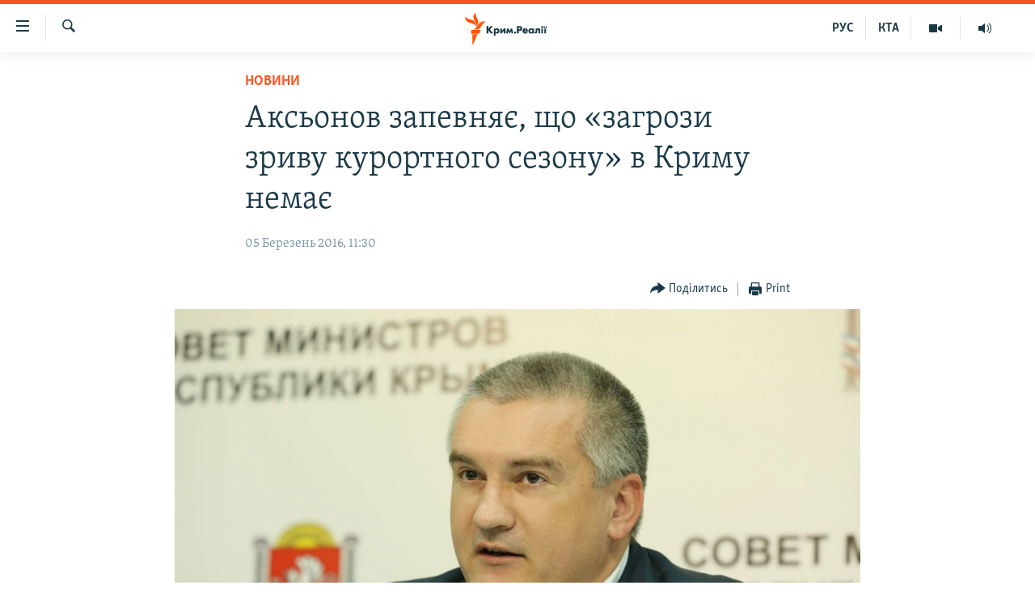

--- FILE ---
content_type: text/html; charset=utf-8
request_url: https://ua.krymr.com/a/news/27590852.html
body_size: 11616
content:

<!DOCTYPE html>
<html lang="uk" dir="ltr" class="no-js">
<head>
<link href="/Content/responsive/RFE/uk-CRI/RFE-uk-CRI.css?&amp;av=0.0.0.0&amp;cb=374" rel="stylesheet"/>
<script src="https://tags.krymr.com/rferl-pangea/prod/utag.sync.js"></script> <script type='text/javascript' src='https://www.youtube.com/iframe_api' async></script>
<script type="text/javascript">
//a general 'js' detection, must be on top level in <head>, due to CSS performance
document.documentElement.className = "js";
var cacheBuster = "374";
var appBaseUrl = "/";
var imgEnhancerBreakpoints = [0, 144, 256, 408, 650, 1023, 1597];
var isLoggingEnabled = false;
var isPreviewPage = false;
var isLivePreviewPage = false;
if (!isPreviewPage) {
window.RFE = window.RFE || {};
window.RFE.cacheEnabledByParam = window.location.href.indexOf('nocache=1') === -1;
const url = new URL(window.location.href);
const params = new URLSearchParams(url.search);
// Remove the 'nocache' parameter
params.delete('nocache');
// Update the URL without the 'nocache' parameter
url.search = params.toString();
window.history.replaceState(null, '', url.toString());
} else {
window.addEventListener('load', function() {
const links = window.document.links;
for (let i = 0; i < links.length; i++) {
links[i].href = '#';
links[i].target = '_self';
}
})
}
// Iframe & Embed detection
var embedProperties = {};
try {
// Reliable way to check if we are in an iframe.
var isIframe = window.self !== window.top;
embedProperties.is_iframe = isIframe;
if (!isIframe) {
embedProperties.embed_context = "main";
} else {
// We are in an iframe. Let's try to access the parent.
// This access will only fail with strict cross-origin (without document.domain).
var parentLocation = window.top.location;
// The access succeeded. Now we explicitly compare the hostname.
if (window.location.hostname === parentLocation.hostname) {
embedProperties.embed_context = "embed_self";
} else {
// Hostname is different (e.g. different subdomain with document.domain)
embedProperties.embed_context = "embed_cross";
}
// Since the access works, we can safely get the details.
embedProperties.url_parent = parentLocation.href;
embedProperties.title_parent = window.top.document.title;
}
} catch (err) {
// We are in an iframe, and an error occurred, probably due to cross-origin restrictions.
embedProperties.is_iframe = true;
embedProperties.embed_context = "embed_cross";
// We cannot access the properties of window.top.
// `document.referrer` can sometimes provide the URL of the parent page.
// It is not 100% reliable, but it is the best we can do in this situation.
embedProperties.url_parent = document.referrer || null;
embedProperties.title_parent = null; // We can't get to the title in a cross-origin scenario.
}
var pwaEnabled = false;
var swCacheDisabled;
</script>
<meta charset="utf-8" />
<title>Аксьонов запевняє, що &#171;загрози зриву курортного сезону&#187; в Криму немає</title>
<meta name="description" content="Призначений російською владою глава Криму Сергій Аксьонов стверджує, що ситуація з енергопостачанням на півострові не становить загрози зриву курортного сезону в регіоні.
Про це він заявив після наради з міністром енергетики Росії Олександром Новаком, який напередодні прибув на півострів і..." />
<meta name="keywords" content="Новини, Аксьонов, курортний сезон, зрив, енергопостачання до криму" />
<meta name="viewport" content="width=device-width, initial-scale=1.0" />
<meta http-equiv="X-UA-Compatible" content="IE=edge" />
<meta name="robots" content="max-image-preview:large">
<link href="https://ua.krymr.com/a/news/27590852.html" rel="canonical" />
<meta name="apple-mobile-web-app-title" content="Радіо Свобода" />
<meta name="apple-mobile-web-app-status-bar-style" content="black" />
<meta name="apple-itunes-app" content="app-id=1561597038, app-argument=//27590852.ltr" />
<meta content="Аксьонов запевняє, що «загрози зриву курортного сезону» в Криму немає" property="og:title" />
<meta content="Призначений російською владою глава Криму Сергій Аксьонов стверджує, що ситуація з енергопостачанням на півострові не становить загрози зриву курортного сезону в регіоні.
Про це він заявив після наради з міністром енергетики Росії Олександром Новаком, який напередодні прибув на півострів і..." property="og:description" />
<meta content="article" property="og:type" />
<meta content="https://ua.krymr.com/a/news/27590852.html" property="og:url" />
<meta content="Крым.Реалии" property="og:site_name" />
<meta content="https://www.facebook.com/krymrealii" property="article:publisher" />
<meta content="https://gdb.rferl.org/3e54a919-77c5-44fd-a181-56fa2444384d_w1200_h630.jpg" property="og:image" />
<meta content="1200" property="og:image:width" />
<meta content="630" property="og:image:height" />
<meta content="134458030355344" property="fb:app_id" />
<meta content="summary_large_image" name="twitter:card" />
<meta content="@krymrealii" name="twitter:site" />
<meta content="https://gdb.rferl.org/3e54a919-77c5-44fd-a181-56fa2444384d_w1200_h630.jpg" name="twitter:image" />
<meta content="Аксьонов запевняє, що «загрози зриву курортного сезону» в Криму немає" name="twitter:title" />
<meta content="Призначений російською владою глава Криму Сергій Аксьонов стверджує, що ситуація з енергопостачанням на півострові не становить загрози зриву курортного сезону в регіоні.
Про це він заявив після наради з міністром енергетики Росії Олександром Новаком, який напередодні прибув на півострів і..." name="twitter:description" />
<link rel="amphtml" href="https://ua.krymr.com/amp/news/27590852.html" />
<script type="application/ld+json">{"articleSection":"Новини","isAccessibleForFree":true,"headline":"Аксьонов запевняє, що «загрози зриву курортного сезону» в Криму немає","inLanguage":"uk-CRI","keywords":"Новини, Аксьонов, курортний сезон, зрив, енергопостачання до криму","author":{"@type":"Person","name":"Крим.Реалії"},"datePublished":"2016-03-05 09:30:35Z","dateModified":"2016-03-05 09:30:35Z","publisher":{"logo":{"width":512,"height":220,"@type":"ImageObject","url":"https://ua.krymr.com/Content/responsive/RFE/uk-CRI/img/logo.png"},"@type":"NewsMediaOrganization","url":"https://ua.krymr.com","sameAs":["https://facebook.com/krymrealii","https://twitter.com/krymrealii","https://www.youtube.com/channel/UCTxc3zFdloSLhqPd6mfIMKA","https://t.me/krymrealii","https://www.instagram.com/krymrealii/"],"name":"Крим.Реалії","alternateName":"Крим.Реалії"},"@context":"https://schema.org","@type":"NewsArticle","mainEntityOfPage":"https://ua.krymr.com/a/news/27590852.html","url":"https://ua.krymr.com/a/news/27590852.html","description":"Призначений російською владою глава Криму Сергій Аксьонов стверджує, що ситуація з енергопостачанням на півострові не становить загрози зриву курортного сезону в регіоні.\r\n Про це він заявив після наради з міністром енергетики Росії Олександром Новаком, який напередодні прибув на півострів і...","image":{"width":1080,"height":608,"@type":"ImageObject","url":"https://gdb.rferl.org/3e54a919-77c5-44fd-a181-56fa2444384d_w1080_h608.jpg"},"name":"Аксьонов запевняє, що «загрози зриву курортного сезону» в Криму немає"}</script>
<script src="/Scripts/responsive/infographics.b?v=dVbZ-Cza7s4UoO3BqYSZdbxQZVF4BOLP5EfYDs4kqEo1&amp;av=0.0.0.0&amp;cb=374"></script>
<script src="/Scripts/responsive/loader.b?v=C-JLefdHQ4ECvt5x4bMsJCTq2VRkcN8JUkP-IB-DzAI1&amp;av=0.0.0.0&amp;cb=374"></script>
<link rel="icon" type="image/svg+xml" href="/Content/responsive/RFE/img/webApp/favicon.svg" />
<link rel="alternate icon" href="/Content/responsive/RFE/img/webApp/favicon.ico" />
<link rel="mask-icon" color="#ea6903" href="/Content/responsive/RFE/img/webApp/favicon_safari.svg" />
<link rel="apple-touch-icon" sizes="152x152" href="/Content/responsive/RFE/img/webApp/ico-152x152.png" />
<link rel="apple-touch-icon" sizes="144x144" href="/Content/responsive/RFE/img/webApp/ico-144x144.png" />
<link rel="apple-touch-icon" sizes="114x114" href="/Content/responsive/RFE/img/webApp/ico-114x114.png" />
<link rel="apple-touch-icon" sizes="72x72" href="/Content/responsive/RFE/img/webApp/ico-72x72.png" />
<link rel="apple-touch-icon-precomposed" href="/Content/responsive/RFE/img/webApp/ico-57x57.png" />
<link rel="icon" sizes="192x192" href="/Content/responsive/RFE/img/webApp/ico-192x192.png" />
<link rel="icon" sizes="128x128" href="/Content/responsive/RFE/img/webApp/ico-128x128.png" />
<meta name="msapplication-TileColor" content="#ffffff" />
<meta name="msapplication-TileImage" content="/Content/responsive/RFE/img/webApp/ico-144x144.png" />
<link rel="preload" href="/Content/responsive/fonts/Skolar-Lt_Cyrl_v2.4.woff" type="font/woff" as="font" crossorigin="anonymous" />
<link rel="alternate" type="application/rss+xml" title="RFE/RL - Top Stories [RSS]" href="/api/" />
<link rel="sitemap" type="application/rss+xml" href="/sitemap.xml" />
<script type="text/javascript">
var analyticsData = Object.assign(embedProperties, {url:"https://ua.krymr.com/a/news/27590852.html",property_id:"509",article_uid:"27590852",page_title:"Аксьонов запевняє, що «загрози зриву курортного сезону» в Криму немає",page_type:"article",content_type:"article",subcontent_type:"article",last_modified:"2016-03-05 09:30:35Z",pub_datetime:"2016-03-05 09:30:35Z",section:"новини",english_section:"news-uk",byline:"",categories:"news-uk",tags:"аксьонов;курортний сезон;зрив;енергопостачання до криму",domain:"ua.krymr.com",language:"Ukrainian",language_service:"RFERL Crimea",platform:"web",copied:"no",copied_article:"",copied_title:"",runs_js:"Yes",cms_release:"8.45.0.0.374",enviro_type:"prod",slug:"news",entity:"RFE",short_language_service:"CRI",platform_short:"W",page_name:"Аксьонов запевняє, що «загрози зриву курортного сезону» в Криму немає"});
// Push Analytics data as GTM message (without "event" attribute and before GTM initialization)
window.dataLayer = window.dataLayer || [];
window.dataLayer.push(analyticsData);
</script>
<script type="text/javascript" data-cookiecategory="analytics">
var gtmEventObject = {event: 'page_meta_ready'};window.dataLayer = window.dataLayer || [];window.dataLayer.push(gtmEventObject);
var renderGtm = "true";
if (renderGtm === "true") {
(function(w,d,s,l,i){w[l]=w[l]||[];w[l].push({'gtm.start':new Date().getTime(),event:'gtm.js'});var f=d.getElementsByTagName(s)[0],j=d.createElement(s),dl=l!='dataLayer'?'&l='+l:'';j.async=true;j.src='//www.googletagmanager.com/gtm.js?id='+i+dl;f.parentNode.insertBefore(j,f);})(window,document,'script','dataLayer','GTM-WXZBPZ');
}
</script>
</head>
<body class=" nav-no-loaded cc_theme pg-article pg-article--single-column print-lay-article use-sticky-share nojs-images ">
<noscript><iframe src="https://www.googletagmanager.com/ns.html?id=GTM-WXZBPZ" height="0" width="0" style="display:none;visibility:hidden"></iframe></noscript> <script type="text/javascript" data-cookiecategory="analytics">
var gtmEventObject = {event: 'page_meta_ready'};window.dataLayer = window.dataLayer || [];window.dataLayer.push(gtmEventObject);
var renderGtm = "true";
if (renderGtm === "true") {
(function(w,d,s,l,i){w[l]=w[l]||[];w[l].push({'gtm.start':new Date().getTime(),event:'gtm.js'});var f=d.getElementsByTagName(s)[0],j=d.createElement(s),dl=l!='dataLayer'?'&l='+l:'';j.async=true;j.src='//www.googletagmanager.com/gtm.js?id='+i+dl;f.parentNode.insertBefore(j,f);})(window,document,'script','dataLayer','GTM-WXZBPZ');
}
</script>
<!--Analytics tag js version start-->
<script type="text/javascript" data-cookiecategory="analytics">
var utag_data = Object.assign({}, analyticsData, {pub_year:"2016",pub_month:"03",pub_day:"05",pub_hour:"09",pub_weekday:"Saturday"});
if(typeof(TealiumTagFrom)==='function' && typeof(TealiumTagSearchKeyword)==='function') {
var utag_from=TealiumTagFrom();var utag_searchKeyword=TealiumTagSearchKeyword();
if(utag_searchKeyword!=null && utag_searchKeyword!=='' && utag_data["search_keyword"]==null) utag_data["search_keyword"]=utag_searchKeyword;if(utag_from!=null && utag_from!=='') utag_data["from"]=TealiumTagFrom();}
if(window.top!== window.self&&utag_data.page_type==="snippet"){utag_data.page_type = 'iframe';}
try{if(window.top!==window.self&&window.self.location.hostname===window.top.location.hostname){utag_data.platform = 'self-embed';utag_data.platform_short = 'se';}}catch(e){if(window.top!==window.self&&window.self.location.search.includes("platformType=self-embed")){utag_data.platform = 'cross-promo';utag_data.platform_short = 'cp';}}
(function(a,b,c,d){ a="https://tags.krymr.com/rferl-pangea/prod/utag.js"; b=document;c="script";d=b.createElement(c);d.src=a;d.type="text/java"+c;d.async=true; a=b.getElementsByTagName(c)[0];a.parentNode.insertBefore(d,a); })();
</script>
<!--Analytics tag js version end-->
<!-- Analytics tag management NoScript -->
<noscript>
<img style="position: absolute; border: none;" src="https://ssc.krymr.com/b/ss/bbgprod,bbgentityrferl/1/G.4--NS/434836996?pageName=rfe%3acri%3aw%3aarticle%3a%d0%90%d0%ba%d1%81%d1%8c%d0%be%d0%bd%d0%be%d0%b2%20%d0%b7%d0%b0%d0%bf%d0%b5%d0%b2%d0%bd%d1%8f%d1%94%2c%20%d1%89%d0%be%20%c2%ab%d0%b7%d0%b0%d0%b3%d1%80%d0%be%d0%b7%d0%b8%20%d0%b7%d1%80%d0%b8%d0%b2%d1%83%20%d0%ba%d1%83%d1%80%d0%be%d1%80%d1%82%d0%bd%d0%be%d0%b3%d0%be%20%d1%81%d0%b5%d0%b7%d0%be%d0%bd%d1%83%c2%bb%20%d0%b2%20%d0%9a%d1%80%d0%b8%d0%bc%d1%83%20%d0%bd%d0%b5%d0%bc%d0%b0%d1%94&amp;c6=%d0%90%d0%ba%d1%81%d1%8c%d0%be%d0%bd%d0%be%d0%b2%20%d0%b7%d0%b0%d0%bf%d0%b5%d0%b2%d0%bd%d1%8f%d1%94%2c%20%d1%89%d0%be%20%c2%ab%d0%b7%d0%b0%d0%b3%d1%80%d0%be%d0%b7%d0%b8%20%d0%b7%d1%80%d0%b8%d0%b2%d1%83%20%d0%ba%d1%83%d1%80%d0%be%d1%80%d1%82%d0%bd%d0%be%d0%b3%d0%be%20%d1%81%d0%b5%d0%b7%d0%be%d0%bd%d1%83%c2%bb%20%d0%b2%20%d0%9a%d1%80%d0%b8%d0%bc%d1%83%20%d0%bd%d0%b5%d0%bc%d0%b0%d1%94&amp;v36=8.45.0.0.374&amp;v6=D=c6&amp;g=https%3a%2f%2fua.krymr.com%2fa%2fnews%2f27590852.html&amp;c1=D=g&amp;v1=D=g&amp;events=event1,event52&amp;c16=rferl%20crimea&amp;v16=D=c16&amp;c5=news-uk&amp;v5=D=c5&amp;ch=%d0%9d%d0%be%d0%b2%d0%b8%d0%bd%d0%b8&amp;c15=ukrainian&amp;v15=D=c15&amp;c4=article&amp;v4=D=c4&amp;c14=27590852&amp;v14=D=c14&amp;v20=no&amp;c17=web&amp;v17=D=c17&amp;mcorgid=518abc7455e462b97f000101%40adobeorg&amp;server=ua.krymr.com&amp;pageType=D=c4&amp;ns=bbg&amp;v29=D=server&amp;v25=rfe&amp;v30=509&amp;v105=D=User-Agent " alt="analytics" width="1" height="1" /></noscript>
<!-- End of Analytics tag management NoScript -->
<!--*** Accessibility links - For ScreenReaders only ***-->
<section>
<div class="sr-only">
<h2>Доступність посилання</h2>
<ul>
<li><a href="#content" data-disable-smooth-scroll="1">Перейти до основного матеріалу</a></li>
<li><a href="#navigation" data-disable-smooth-scroll="1">Перейти до основної навігації</a></li>
<li><a href="#txtHeaderSearch" data-disable-smooth-scroll="1">Перейти до пошуку</a></li>
</ul>
</div>
</section>
<div dir="ltr">
<div id="page">
<aside>
<div class="c-lightbox overlay-modal">
<div class="c-lightbox__intro">
<h2 class="c-lightbox__intro-title"></h2>
<button class="btn btn--rounded c-lightbox__btn c-lightbox__intro-next" title="Вперед">
<span class="ico ico--rounded ico-chevron-forward"></span>
<span class="sr-only">Вперед</span>
</button>
</div>
<div class="c-lightbox__nav">
<button class="btn btn--rounded c-lightbox__btn c-lightbox__btn--close" title="Закрити">
<span class="ico ico--rounded ico-close"></span>
<span class="sr-only">Закрити</span>
</button>
<button class="btn btn--rounded c-lightbox__btn c-lightbox__btn--prev" title="Назад">
<span class="ico ico--rounded ico-chevron-backward"></span>
<span class="sr-only">Назад</span>
</button>
<button class="btn btn--rounded c-lightbox__btn c-lightbox__btn--next" title="Вперед">
<span class="ico ico--rounded ico-chevron-forward"></span>
<span class="sr-only">Вперед</span>
</button>
</div>
<div class="c-lightbox__content-wrap">
<figure class="c-lightbox__content">
<span class="c-spinner c-spinner--lightbox">
<img src="/Content/responsive/img/player-spinner.png"
alt="Будь ласка, зачекайте"
title="Будь ласка, зачекайте" />
</span>
<div class="c-lightbox__img">
<div class="thumb">
<img src="" alt="" />
</div>
</div>
<figcaption>
<div class="c-lightbox__info c-lightbox__info--foot">
<span class="c-lightbox__counter"></span>
<span class="caption c-lightbox__caption"></span>
</div>
</figcaption>
</figure>
</div>
<div class="hidden">
<div class="content-advisory__box content-advisory__box--lightbox">
<span class="content-advisory__box-text">This image contains sensitive content which some people may find offensive or disturbing.</span>
<button class="btn btn--transparent content-advisory__box-btn m-t-md" value="text" type="button">
<span class="btn__text">
Click to reveal
</span>
</button>
</div>
</div>
</div>
<div class="print-dialogue">
<div class="container">
<h3 class="print-dialogue__title section-head">Print Options:</h3>
<div class="print-dialogue__opts">
<ul class="print-dialogue__opt-group">
<li class="form__group form__group--checkbox">
<input class="form__check " id="checkboxImages" name="checkboxImages" type="checkbox" checked="checked" />
<label for="checkboxImages" class="form__label m-t-md">Images</label>
</li>
<li class="form__group form__group--checkbox">
<input class="form__check " id="checkboxMultimedia" name="checkboxMultimedia" type="checkbox" checked="checked" />
<label for="checkboxMultimedia" class="form__label m-t-md">Multimedia</label>
</li>
</ul>
<ul class="print-dialogue__opt-group">
<li class="form__group form__group--checkbox">
<input class="form__check " id="checkboxEmbedded" name="checkboxEmbedded" type="checkbox" checked="checked" />
<label for="checkboxEmbedded" class="form__label m-t-md">Embedded Content</label>
</li>
<li class="form__group form__group--checkbox">
<input class="form__check " id="checkboxComments" name="checkboxComments" type="checkbox" />
<label for="checkboxComments" class="form__label m-t-md"> Comments</label>
</li>
</ul>
</div>
<div class="print-dialogue__buttons">
<button class="btn btn--secondary close-button" type="button" title="Скасувати">
<span class="btn__text ">Скасувати</span>
</button>
<button class="btn btn-cust-print m-l-sm" type="button" title="Print">
<span class="btn__text ">Print</span>
</button>
</div>
</div>
</div>
<div class="ctc-message pos-fix">
<div class="ctc-message__inner">Link has been copied to clipboard</div>
</div>
</aside>
<div class="hdr-20 hdr-20--big">
<div class="hdr-20__inner">
<div class="hdr-20__max pos-rel">
<div class="hdr-20__side hdr-20__side--primary d-flex">
<label data-for="main-menu-ctrl" data-switcher-trigger="true" data-switch-target="main-menu-ctrl" class="burger hdr-trigger pos-rel trans-trigger" data-trans-evt="click" data-trans-id="menu">
<span class="ico ico-close hdr-trigger__ico hdr-trigger__ico--close burger__ico burger__ico--close"></span>
<span class="ico ico-menu hdr-trigger__ico hdr-trigger__ico--open burger__ico burger__ico--open"></span>
</label>
<div class="menu-pnl pos-fix trans-target" data-switch-target="main-menu-ctrl" data-trans-id="menu">
<div class="menu-pnl__inner">
<nav class="main-nav menu-pnl__item menu-pnl__item--first">
<ul class="main-nav__list accordeon" data-analytics-tales="false" data-promo-name="link" data-location-name="nav,secnav">
<li class="main-nav__item">
<a class="main-nav__item-name main-nav__item-name--link" href="/p/4552.html" title="НОВИНИ" data-item-name="all-day-information" >НОВИНИ</a>
</li>
<li class="main-nav__item">
<a class="main-nav__item-name main-nav__item-name--link" href="/z/22226" title="ВОДА.КРИМ" data-item-name="crimea-water" >ВОДА.КРИМ</a>
</li>
<li class="main-nav__item">
<a class="main-nav__item-name main-nav__item-name--link" href="/p/4556.html" title="ВІДЕО та ФОТО" data-item-name="multimedia" >ВІДЕО та ФОТО</a>
</li>
<li class="main-nav__item">
<a class="main-nav__item-name main-nav__item-name--link" href="/z/16936" title="ПОЛІТИКА" data-item-name="politics-uk" >ПОЛІТИКА</a>
</li>
<li class="main-nav__item">
<a class="main-nav__item-name main-nav__item-name--link" href="/z/16942" title="БЛОГИ" data-item-name="blogs-uk" >БЛОГИ</a>
</li>
<li class="main-nav__item">
<a class="main-nav__item-name main-nav__item-name--link" href="/z/16929" title="ПОГЛЯД" data-item-name="opinion-uk" >ПОГЛЯД</a>
</li>
<li class="main-nav__item">
<a class="main-nav__item-name main-nav__item-name--link" href="/z/17097" title="ІНТЕРВ&#39;Ю" data-item-name="interview" >ІНТЕРВ&#39;Ю</a>
</li>
<li class="main-nav__item">
<a class="main-nav__item-name main-nav__item-name--link" href="/p/4552.html" title="ВСЕ ЗА ДЕНЬ" data-item-name="all-day-information" >ВСЕ ЗА ДЕНЬ</a>
</li>
<li class="main-nav__item accordeon__item" data-switch-target="menu-item-1401">
<label class="main-nav__item-name main-nav__item-name--label accordeon__control-label" data-switcher-trigger="true" data-for="menu-item-1401">
СПЕЦПРОЕКТИ
<span class="ico ico-chevron-down main-nav__chev"></span>
</label>
<div class="main-nav__sub-list">
<a class="main-nav__item-name main-nav__item-name--link main-nav__item-name--sub" href="/z/17012" title="ДЕПОРТАЦІЯ" data-item-name="deportation" >ДЕПОРТАЦІЯ</a>
<a class="main-nav__item-name main-nav__item-name--link main-nav__item-name--sub" href="/z/17511" title="ВІДЕОУРОКИ &#171;ELIFBE&#187;" data-item-name="elifbe-ua" >ВІДЕОУРОКИ &#171;ELIFBE&#187;</a>
<a class="main-nav__item-name main-nav__item-name--link main-nav__item-name--sub" href="/z/17383" title="СВІДЧЕННЯ ОКУПАЦІЇ" data-item-name="evidence-of-occupation-uk" >СВІДЧЕННЯ ОКУПАЦІЇ</a>
<a class="main-nav__item-name main-nav__item-name--link main-nav__item-name--sub" href="/z/17025" title="УКРАЇНСЬКА ПРОБЛЕМА КРИМУ" data-item-name="ukraine-problem-crimea" >УКРАЇНСЬКА ПРОБЛЕМА КРИМУ</a>
<a class="main-nav__item-name main-nav__item-name--link main-nav__item-name--sub" href="/z/20066" title="ІНФОГРАФІКА" data-item-name="war-ukraine-ukr" >ІНФОГРАФІКА</a>
</div>
</li>
<li class="main-nav__item">
<a class="main-nav__item-name main-nav__item-name--link" href="/p/8518.html" title="Як обійти блокування" data-item-name="block" >Як обійти блокування</a>
</li>
</ul>
</nav>
<div class="menu-pnl__item">
<a href="https://ru.krymr.com" class="menu-pnl__item-link" alt="Русский">Русский</a>
<a href="https://ktat.krymr.com" class="menu-pnl__item-link" alt="Qırımtatar">Qırımtatar</a>
</div>
<div class="menu-pnl__item menu-pnl__item--social">
<h5 class="menu-pnl__sub-head">ДОЛУЧАЙСЯ!</h5>
<a href="https://facebook.com/krymrealii" title="Стежте за нами на Facebook" data-analytics-text="follow_on_facebook" class="btn btn--rounded btn--social-inverted menu-pnl__btn js-social-btn btn-facebook" target="_blank" rel="noopener">
<span class="ico ico-facebook-alt ico--rounded"></span>
</a>
<a href="https://twitter.com/krymrealii" title="Стежте за нами у Twitter" data-analytics-text="follow_on_twitter" class="btn btn--rounded btn--social-inverted menu-pnl__btn js-social-btn btn-twitter" target="_blank" rel="noopener">
<span class="ico ico-twitter ico--rounded"></span>
</a>
<a href="https://www.youtube.com/channel/UCTxc3zFdloSLhqPd6mfIMKA" title="Стежте за нами на Youtube" data-analytics-text="follow_on_youtube" class="btn btn--rounded btn--social-inverted menu-pnl__btn js-social-btn btn-youtube" target="_blank" rel="noopener">
<span class="ico ico-youtube ico--rounded"></span>
</a>
<a href="https://www.instagram.com/krymrealii/" title="Ми на Instagram" data-analytics-text="follow_on_instagram" class="btn btn--rounded btn--social-inverted menu-pnl__btn js-social-btn btn-instagram" target="_blank" rel="noopener">
<span class="ico ico-instagram ico--rounded"></span>
</a>
<a href="https://t.me/krymrealii" title="Follow us on Telegram" data-analytics-text="follow_on_telegram" class="btn btn--rounded btn--social-inverted menu-pnl__btn js-social-btn btn-telegram" target="_blank" rel="noopener">
<span class="ico ico-telegram ico--rounded"></span>
</a>
</div>
<div class="menu-pnl__item">
<a href="/navigation/allsites" class="menu-pnl__item-link">
<span class="ico ico-languages "></span>
Усі сайти RFE/RL
</a>
</div>
</div>
</div>
<label data-for="top-search-ctrl" data-switcher-trigger="true" data-switch-target="top-search-ctrl" class="top-srch-trigger hdr-trigger">
<span class="ico ico-close hdr-trigger__ico hdr-trigger__ico--close top-srch-trigger__ico top-srch-trigger__ico--close"></span>
<span class="ico ico-search hdr-trigger__ico hdr-trigger__ico--open top-srch-trigger__ico top-srch-trigger__ico--open"></span>
</label>
<div class="srch-top srch-top--in-header" data-switch-target="top-search-ctrl">
<div class="container">
<form action="/s" class="srch-top__form srch-top__form--in-header" id="form-topSearchHeader" method="get" role="search"><label for="txtHeaderSearch" class="sr-only">Шукати</label>
<input type="text" id="txtHeaderSearch" name="k" placeholder="пошук за словом..." accesskey="s" value="" class="srch-top__input analyticstag-event" onkeydown="if (event.keyCode === 13) { FireAnalyticsTagEventOnSearch('search', $dom.get('#txtHeaderSearch')[0].value) }" />
<button title="Шукати" type="submit" class="btn btn--top-srch analyticstag-event" onclick="FireAnalyticsTagEventOnSearch('search', $dom.get('#txtHeaderSearch')[0].value) ">
<span class="ico ico-search"></span>
</button></form>
</div>
</div>
<a href="/" class="main-logo-link">
<img src="/Content/responsive/RFE/uk-CRI/img/logo-compact.svg?cb=374" class="main-logo main-logo--comp" alt="site logo">
<img src="/Content/responsive/RFE/uk-CRI/img/logo.svg?cb=374" class="main-logo main-logo--big" alt="site logo">
</a>
</div>
<div class="hdr-20__side hdr-20__side--secondary d-flex">
<a href="https://ru.krymr.com/t/214.html" title="Радіо" class="hdr-20__secondary-item" data-item-name="audio">
<span class="ico ico-audio hdr-20__secondary-icon"></span>
</a>
<a href="/p/4556.html" title="Мультимедіа" class="hdr-20__secondary-item" data-item-name="video">
<span class="ico ico-video hdr-20__secondary-icon"></span>
</a>
<a href="https://ktat.krymr.com/" title="КТА" class="hdr-20__secondary-item hdr-20__secondary-item--lang" data-item-name="satellite">
КТА
</a>
<a href="https://ru.krymr.com/" title="РУС" class="hdr-20__secondary-item hdr-20__secondary-item--lang" data-item-name="satellite">
РУС
</a>
<a href="/s" title="Шукати" class="hdr-20__secondary-item hdr-20__secondary-item--search" data-item-name="search">
<span class="ico ico-search hdr-20__secondary-icon hdr-20__secondary-icon--search"></span>
</a>
<div class="srch-bottom">
<form action="/s" class="srch-bottom__form d-flex" id="form-bottomSearch" method="get" role="search"><label for="txtSearch" class="sr-only">Шукати</label>
<input type="search" id="txtSearch" name="k" placeholder="пошук за словом..." accesskey="s" value="" class="srch-bottom__input analyticstag-event" onkeydown="if (event.keyCode === 13) { FireAnalyticsTagEventOnSearch('search', $dom.get('#txtSearch')[0].value) }" />
<button title="Шукати" type="submit" class="btn btn--bottom-srch analyticstag-event" onclick="FireAnalyticsTagEventOnSearch('search', $dom.get('#txtSearch')[0].value) ">
<span class="ico ico-search"></span>
</button></form>
</div>
</div>
<img src="/Content/responsive/RFE/uk-CRI/img/logo-print.gif?cb=374" class="logo-print" loading="lazy" alt="site logo">
<img src="/Content/responsive/RFE/uk-CRI/img/logo-print_color.png?cb=374" class="logo-print logo-print--color" loading="lazy" alt="site logo">
</div>
</div>
</div>
<script>
if (document.body.className.indexOf('pg-home') > -1) {
var nav2In = document.querySelector('.hdr-20__inner');
var nav2Sec = document.querySelector('.hdr-20__side--secondary');
var secStyle = window.getComputedStyle(nav2Sec);
if (nav2In && window.pageYOffset < 150 && secStyle['position'] !== 'fixed') {
nav2In.classList.add('hdr-20__inner--big')
}
}
</script>
<div class="c-hlights c-hlights--breaking c-hlights--no-item" data-hlight-display="mobile,desktop">
<div class="c-hlights__wrap container p-0">
<div class="c-hlights__nav">
<a role="button" href="#" title="Назад">
<span class="ico ico-chevron-backward m-0"></span>
<span class="sr-only">Назад</span>
</a>
<a role="button" href="#" title="Вперед">
<span class="ico ico-chevron-forward m-0"></span>
<span class="sr-only">Вперед</span>
</a>
</div>
<span class="c-hlights__label">
<span class="">ТОП новини</span>
<span class="switcher-trigger">
<label data-for="more-less-1" data-switcher-trigger="true" class="switcher-trigger__label switcher-trigger__label--more p-b-0" title="Більше">
<span class="ico ico-chevron-down"></span>
</label>
<label data-for="more-less-1" data-switcher-trigger="true" class="switcher-trigger__label switcher-trigger__label--less p-b-0" title="Show less">
<span class="ico ico-chevron-up"></span>
</label>
</span>
</span>
<ul class="c-hlights__items switcher-target" data-switch-target="more-less-1">
</ul>
</div>
</div> <div id="content">
<main class="container">
<div class="hdr-container">
<div class="row">
<div class="col-xs-12 col-sm-12 col-md-10 col-md-offset-1">
<div class="row">
<div class="col-category col-xs-12 col-md-8 col-md-offset-2"> <div class="category js-category">
<a class="" href="/z/16928">Новини</a> </div>
</div><div class="col-title col-xs-12 col-md-8 col-md-offset-2"> <h1 class="title pg-title">
Аксьонов запевняє, що &#171;загрози зриву курортного сезону&#187; в Криму немає
</h1>
</div><div class="col-publishing-details col-xs-12 col-md-8 col-md-offset-2"> <div class="publishing-details ">
<div class="published">
<span class="date" >
<time pubdate="pubdate" datetime="2016-03-05T11:30:35+02:00">
05 Березень 2016, 11:30
</time>
</span>
</div>
</div>
</div><div class="col-xs-12 col-md-8 col-md-offset-2"> <div class="col-article-tools pos-rel article-share">
<div class="col-article-tools__end">
<div class="share--box">
<div class="sticky-share-container" style="display:none">
<div class="container">
<a href="https://ua.krymr.com" id="logo-sticky-share">&nbsp;</a>
<div class="pg-title pg-title--sticky-share">
Аксьонов запевняє, що &#171;загрози зриву курортного сезону&#187; в Криму немає
</div>
<div class="sticked-nav-actions">
<!--This part is for sticky navigation display-->
<p class="buttons link-content-sharing p-0 ">
<button class="btn btn--link btn-content-sharing p-t-0 " id="btnContentSharing" value="text" role="Button" type="" title="поділитися в інших соцмережах">
<span class="ico ico-share ico--l"></span>
<span class="btn__text ">
Поділитись
</span>
</button>
</p>
<aside class="content-sharing js-content-sharing js-content-sharing--apply-sticky content-sharing--sticky"
role="complementary"
data-share-url="https://ua.krymr.com/a/news/27590852.html" data-share-title="Аксьонов запевняє, що &#171;загрози зриву курортного сезону&#187; в Криму немає" data-share-text="">
<div class="content-sharing__popover">
<h6 class="content-sharing__title">Поділитись</h6>
<button href="#close" id="btnCloseSharing" class="btn btn--text-like content-sharing__close-btn">
<span class="ico ico-close ico--l"></span>
</button>
<ul class="content-sharing__list">
<li class="content-sharing__item">
<div class="ctc ">
<input type="text" class="ctc__input" readonly="readonly">
<a href="" js-href="https://ua.krymr.com/a/news/27590852.html" class="content-sharing__link ctc__button">
<span class="ico ico-copy-link ico--rounded ico--s"></span>
<span class="content-sharing__link-text">Copy link</span>
</a>
</div>
</li>
<li class="content-sharing__item">
<a href="https://facebook.com/sharer.php?u=https%3a%2f%2fua.krymr.com%2fa%2fnews%2f27590852.html"
data-analytics-text="share_on_facebook"
title="Facebook" target="_blank"
class="content-sharing__link js-social-btn">
<span class="ico ico-facebook ico--rounded ico--s"></span>
<span class="content-sharing__link-text">Facebook</span>
</a>
</li>
<li class="content-sharing__item">
<a href="https://twitter.com/share?url=https%3a%2f%2fua.krymr.com%2fa%2fnews%2f27590852.html&amp;text=%d0%90%d0%ba%d1%81%d1%8c%d0%be%d0%bd%d0%be%d0%b2+%d0%b7%d0%b0%d0%bf%d0%b5%d0%b2%d0%bd%d1%8f%d1%94%2c+%d1%89%d0%be+%c2%ab%d0%b7%d0%b0%d0%b3%d1%80%d0%be%d0%b7%d0%b8+%d0%b7%d1%80%d0%b8%d0%b2%d1%83+%d0%ba%d1%83%d1%80%d0%be%d1%80%d1%82%d0%bd%d0%be%d0%b3%d0%be+%d1%81%d0%b5%d0%b7%d0%be%d0%bd%d1%83%c2%bb+%d0%b2+%d0%9a%d1%80%d0%b8%d0%bc%d1%83+%d0%bd%d0%b5%d0%bc%d0%b0%d1%94"
data-analytics-text="share_on_twitter"
title="X (Twitter)" target="_blank"
class="content-sharing__link js-social-btn">
<span class="ico ico-twitter ico--rounded ico--s"></span>
<span class="content-sharing__link-text">X (Twitter)</span>
</a>
</li>
<li class="content-sharing__item">
<a href="mailto:?body=https%3a%2f%2fua.krymr.com%2fa%2fnews%2f27590852.html&amp;subject=Аксьонов запевняє, що &#171;загрози зриву курортного сезону&#187; в Криму немає"
title="Email"
class="content-sharing__link ">
<span class="ico ico-email ico--rounded ico--s"></span>
<span class="content-sharing__link-text">Email</span>
</a>
</li>
</ul>
</div>
</aside>
</div>
</div>
</div>
<div class="links">
<p class="buttons link-content-sharing p-0 ">
<button class="btn btn--link btn-content-sharing p-t-0 " id="btnContentSharing" value="text" role="Button" type="" title="поділитися в інших соцмережах">
<span class="ico ico-share ico--l"></span>
<span class="btn__text ">
Поділитись
</span>
</button>
</p>
<aside class="content-sharing js-content-sharing " role="complementary"
data-share-url="https://ua.krymr.com/a/news/27590852.html" data-share-title="Аксьонов запевняє, що &#171;загрози зриву курортного сезону&#187; в Криму немає" data-share-text="">
<div class="content-sharing__popover">
<h6 class="content-sharing__title">Поділитись</h6>
<button href="#close" id="btnCloseSharing" class="btn btn--text-like content-sharing__close-btn">
<span class="ico ico-close ico--l"></span>
</button>
<ul class="content-sharing__list">
<li class="content-sharing__item">
<div class="ctc ">
<input type="text" class="ctc__input" readonly="readonly">
<a href="" js-href="https://ua.krymr.com/a/news/27590852.html" class="content-sharing__link ctc__button">
<span class="ico ico-copy-link ico--rounded ico--l"></span>
<span class="content-sharing__link-text">Copy link</span>
</a>
</div>
</li>
<li class="content-sharing__item">
<a href="https://facebook.com/sharer.php?u=https%3a%2f%2fua.krymr.com%2fa%2fnews%2f27590852.html"
data-analytics-text="share_on_facebook"
title="Facebook" target="_blank"
class="content-sharing__link js-social-btn">
<span class="ico ico-facebook ico--rounded ico--l"></span>
<span class="content-sharing__link-text">Facebook</span>
</a>
</li>
<li class="content-sharing__item">
<a href="https://twitter.com/share?url=https%3a%2f%2fua.krymr.com%2fa%2fnews%2f27590852.html&amp;text=%d0%90%d0%ba%d1%81%d1%8c%d0%be%d0%bd%d0%be%d0%b2+%d0%b7%d0%b0%d0%bf%d0%b5%d0%b2%d0%bd%d1%8f%d1%94%2c+%d1%89%d0%be+%c2%ab%d0%b7%d0%b0%d0%b3%d1%80%d0%be%d0%b7%d0%b8+%d0%b7%d1%80%d0%b8%d0%b2%d1%83+%d0%ba%d1%83%d1%80%d0%be%d1%80%d1%82%d0%bd%d0%be%d0%b3%d0%be+%d1%81%d0%b5%d0%b7%d0%be%d0%bd%d1%83%c2%bb+%d0%b2+%d0%9a%d1%80%d0%b8%d0%bc%d1%83+%d0%bd%d0%b5%d0%bc%d0%b0%d1%94"
data-analytics-text="share_on_twitter"
title="X (Twitter)" target="_blank"
class="content-sharing__link js-social-btn">
<span class="ico ico-twitter ico--rounded ico--l"></span>
<span class="content-sharing__link-text">X (Twitter)</span>
</a>
</li>
<li class="content-sharing__item">
<a href="mailto:?body=https%3a%2f%2fua.krymr.com%2fa%2fnews%2f27590852.html&amp;subject=Аксьонов запевняє, що &#171;загрози зриву курортного сезону&#187; в Криму немає"
title="Email"
class="content-sharing__link ">
<span class="ico ico-email ico--rounded ico--l"></span>
<span class="content-sharing__link-text">Email</span>
</a>
</li>
</ul>
</div>
</aside>
<p class="link-print hidden-xs buttons p-0">
<button class="btn btn--link btn-print p-t-0" onclick="if (typeof FireAnalyticsTagEvent === 'function') {FireAnalyticsTagEvent({ on_page_event: 'print_story' });}return false" title="(CTRL+P)">
<span class="ico ico-print"></span>
<span class="btn__text">Print</span>
</button>
</p>
</div>
</div>
</div>
</div>
</div><div class="col-multimedia col-xs-12 col-md-10 col-md-offset-1"> <div class="cover-media">
<figure class="media-image js-media-expand">
<div class="img-wrap">
<div class="thumb thumb16_9">
<img src="https://gdb.rferl.org/3e54a919-77c5-44fd-a181-56fa2444384d_w250_r1_s.jpg" alt="Сергій Аксьонов" />
</div>
</div>
<figcaption>
<span class="caption">Сергій Аксьонов</span>
</figcaption>
</figure>
</div>
</div>
</div>
</div>
</div>
</div>
<div class="body-container">
<div class="row">
<div class="col-xs-12 col-sm-12 col-md-10 col-md-offset-1">
<div class="row">
<div class="col-xs-12 col-sm-12 col-md-8 col-lg-8 col-md-offset-2">
<div id="article-content" class="content-floated-wrap fb-quotable">
<div class="wsw">
<p>Призначений російською владою глава Криму Сергій Аксьонов стверджує, що ситуація з енергопостачанням на півострові не становить загрози зриву курортного сезону в регіоні.</p>
<p>Про це він заявив після наради з міністром енергетики Росії Олександром Новаком, який напередодні прибув на півострів і розповідав про будівництво енергомосту з Кубані до анексованого Криму.</p>
<p>«Туристів приймемо і надамо послуги в повному обсязі, нехай ніхто не переживає. Всі ДГУ будуть як резервні встановлені на об'єкти курортного розташування. Обслуговуватимуть їх підприємці. Загалом, всі об'єкти будуть заживлені на постійній основі, відповідні угоди всі санаторні об'єкти підписали. Тому жодної загрози зриву курортного сезону немає», – цитує Аксьонова його прес-служба.</p>
<p>Під час візиту Новака до Криму 4 березня російський міністр заявив, що сумарна генерація електроенергії на Кримському півострові в травні цього року досягне 1250 мегават.</p>
<p>У Криму з 22 листопада 2015 року діє режим НС у зв'язку з припиненням енергопостачань з материкової частини України. Пошкоджена внаслідок, імовірно, вибуху ЛЕП, якою передавалося до Криму до 250 мегават, відновлена, проте електроенергія до Криму не подається, бо закінчилася дія контракту щодо постачання електрики на півострів, який з початку 2014 року анексований Росією.<br />
<br />
Наразі Крим забезпечується за рахунок власної генерації, генераторних установок з Росії та енергомостом з Кубані. Енергоміст не витримує навантажень, стаються часті аварії.</p>
<p>Введення 3-ї і 4-ї ліній енергомосту заплановане на 1 травня 2016 року.</p>
<p>Верховна Рада України офіційно оголосила 20 лютого 2014 року початком тимчасової окупації Криму і Севастополя Росією. 7 жовтня 2015 року президент України Петро Порошенко підписав відповідний закон. Міжнародні організації визнали окупацію й анексію Криму незаконними та засудили дії Росії. Країни Заходу запровадили низку економічних санкцій. Росія заперечує окупацію півострова і називає це «відновленням історичної справедливості».</p>
<p> </p>
</div>
<div class="footer-toolbar">
<div class="share--box">
<div class="sticky-share-container" style="display:none">
<div class="container">
<a href="https://ua.krymr.com" id="logo-sticky-share">&nbsp;</a>
<div class="pg-title pg-title--sticky-share">
Аксьонов запевняє, що &#171;загрози зриву курортного сезону&#187; в Криму немає
</div>
<div class="sticked-nav-actions">
<!--This part is for sticky navigation display-->
<p class="buttons link-content-sharing p-0 ">
<button class="btn btn--link btn-content-sharing p-t-0 " id="btnContentSharing" value="text" role="Button" type="" title="поділитися в інших соцмережах">
<span class="ico ico-share ico--l"></span>
<span class="btn__text ">
Поділитись
</span>
</button>
</p>
<aside class="content-sharing js-content-sharing js-content-sharing--apply-sticky content-sharing--sticky"
role="complementary"
data-share-url="https://ua.krymr.com/a/news/27590852.html" data-share-title="Аксьонов запевняє, що &#171;загрози зриву курортного сезону&#187; в Криму немає" data-share-text="">
<div class="content-sharing__popover">
<h6 class="content-sharing__title">Поділитись</h6>
<button href="#close" id="btnCloseSharing" class="btn btn--text-like content-sharing__close-btn">
<span class="ico ico-close ico--l"></span>
</button>
<ul class="content-sharing__list">
<li class="content-sharing__item">
<div class="ctc ">
<input type="text" class="ctc__input" readonly="readonly">
<a href="" js-href="https://ua.krymr.com/a/news/27590852.html" class="content-sharing__link ctc__button">
<span class="ico ico-copy-link ico--rounded ico--s"></span>
<span class="content-sharing__link-text">Copy link</span>
</a>
</div>
</li>
<li class="content-sharing__item">
<a href="https://facebook.com/sharer.php?u=https%3a%2f%2fua.krymr.com%2fa%2fnews%2f27590852.html"
data-analytics-text="share_on_facebook"
title="Facebook" target="_blank"
class="content-sharing__link js-social-btn">
<span class="ico ico-facebook ico--rounded ico--s"></span>
<span class="content-sharing__link-text">Facebook</span>
</a>
</li>
<li class="content-sharing__item">
<a href="https://twitter.com/share?url=https%3a%2f%2fua.krymr.com%2fa%2fnews%2f27590852.html&amp;text=%d0%90%d0%ba%d1%81%d1%8c%d0%be%d0%bd%d0%be%d0%b2+%d0%b7%d0%b0%d0%bf%d0%b5%d0%b2%d0%bd%d1%8f%d1%94%2c+%d1%89%d0%be+%c2%ab%d0%b7%d0%b0%d0%b3%d1%80%d0%be%d0%b7%d0%b8+%d0%b7%d1%80%d0%b8%d0%b2%d1%83+%d0%ba%d1%83%d1%80%d0%be%d1%80%d1%82%d0%bd%d0%be%d0%b3%d0%be+%d1%81%d0%b5%d0%b7%d0%be%d0%bd%d1%83%c2%bb+%d0%b2+%d0%9a%d1%80%d0%b8%d0%bc%d1%83+%d0%bd%d0%b5%d0%bc%d0%b0%d1%94"
data-analytics-text="share_on_twitter"
title="X (Twitter)" target="_blank"
class="content-sharing__link js-social-btn">
<span class="ico ico-twitter ico--rounded ico--s"></span>
<span class="content-sharing__link-text">X (Twitter)</span>
</a>
</li>
<li class="content-sharing__item">
<a href="mailto:?body=https%3a%2f%2fua.krymr.com%2fa%2fnews%2f27590852.html&amp;subject=Аксьонов запевняє, що &#171;загрози зриву курортного сезону&#187; в Криму немає"
title="Email"
class="content-sharing__link ">
<span class="ico ico-email ico--rounded ico--s"></span>
<span class="content-sharing__link-text">Email</span>
</a>
</li>
</ul>
</div>
</aside>
</div>
</div>
</div>
<div class="links">
<p class="buttons link-content-sharing p-0 ">
<button class="btn btn--link btn-content-sharing p-t-0 " id="btnContentSharing" value="text" role="Button" type="" title="поділитися в інших соцмережах">
<span class="ico ico-share ico--l"></span>
<span class="btn__text ">
Поділитись
</span>
</button>
</p>
<aside class="content-sharing js-content-sharing " role="complementary"
data-share-url="https://ua.krymr.com/a/news/27590852.html" data-share-title="Аксьонов запевняє, що &#171;загрози зриву курортного сезону&#187; в Криму немає" data-share-text="">
<div class="content-sharing__popover">
<h6 class="content-sharing__title">Поділитись</h6>
<button href="#close" id="btnCloseSharing" class="btn btn--text-like content-sharing__close-btn">
<span class="ico ico-close ico--l"></span>
</button>
<ul class="content-sharing__list">
<li class="content-sharing__item">
<div class="ctc ">
<input type="text" class="ctc__input" readonly="readonly">
<a href="" js-href="https://ua.krymr.com/a/news/27590852.html" class="content-sharing__link ctc__button">
<span class="ico ico-copy-link ico--rounded ico--l"></span>
<span class="content-sharing__link-text">Copy link</span>
</a>
</div>
</li>
<li class="content-sharing__item">
<a href="https://facebook.com/sharer.php?u=https%3a%2f%2fua.krymr.com%2fa%2fnews%2f27590852.html"
data-analytics-text="share_on_facebook"
title="Facebook" target="_blank"
class="content-sharing__link js-social-btn">
<span class="ico ico-facebook ico--rounded ico--l"></span>
<span class="content-sharing__link-text">Facebook</span>
</a>
</li>
<li class="content-sharing__item">
<a href="https://twitter.com/share?url=https%3a%2f%2fua.krymr.com%2fa%2fnews%2f27590852.html&amp;text=%d0%90%d0%ba%d1%81%d1%8c%d0%be%d0%bd%d0%be%d0%b2+%d0%b7%d0%b0%d0%bf%d0%b5%d0%b2%d0%bd%d1%8f%d1%94%2c+%d1%89%d0%be+%c2%ab%d0%b7%d0%b0%d0%b3%d1%80%d0%be%d0%b7%d0%b8+%d0%b7%d1%80%d0%b8%d0%b2%d1%83+%d0%ba%d1%83%d1%80%d0%be%d1%80%d1%82%d0%bd%d0%be%d0%b3%d0%be+%d1%81%d0%b5%d0%b7%d0%be%d0%bd%d1%83%c2%bb+%d0%b2+%d0%9a%d1%80%d0%b8%d0%bc%d1%83+%d0%bd%d0%b5%d0%bc%d0%b0%d1%94"
data-analytics-text="share_on_twitter"
title="X (Twitter)" target="_blank"
class="content-sharing__link js-social-btn">
<span class="ico ico-twitter ico--rounded ico--l"></span>
<span class="content-sharing__link-text">X (Twitter)</span>
</a>
</li>
<li class="content-sharing__item">
<a href="mailto:?body=https%3a%2f%2fua.krymr.com%2fa%2fnews%2f27590852.html&amp;subject=Аксьонов запевняє, що &#171;загрози зриву курортного сезону&#187; в Криму немає"
title="Email"
class="content-sharing__link ">
<span class="ico ico-email ico--rounded ico--l"></span>
<span class="content-sharing__link-text">Email</span>
</a>
</li>
</ul>
</div>
</aside>
<p class="link-print hidden-xs buttons p-0">
<button class="btn btn--link btn-print p-t-0" onclick="if (typeof FireAnalyticsTagEvent === 'function') {FireAnalyticsTagEvent({ on_page_event: 'print_story' });}return false" title="(CTRL+P)">
<span class="ico ico-print"></span>
<span class="btn__text">Print</span>
</button>
</p>
</div>
</div>
</div>
</div>
</div>
</div>
</div>
</div>
</div>
</main>
<a class="btn pos-abs p-0 lazy-scroll-load" data-ajax="true" data-ajax-mode="replace" data-ajax-update="#ymla-section" data-ajax-url="/part/section/5/9527" href="/p/9527.html" loadonce="true" title="Читайте також">​</a> <div id="ymla-section" class="clear ymla-section"></div>
</div>
<footer role="contentinfo">
<div id="foot" class="foot">
<div class="container">
<div class="foot-nav collapsed" id="foot-nav">
<div class="menu">
<ul class="items">
<li class="socials block-socials">
<span class="handler" id="socials-handler">
ДОЛУЧАЙСЯ!
</span>
<div class="inner">
<ul class="subitems follow">
<li>
<a href="https://facebook.com/krymrealii" title="Стежте за нами на Facebook" data-analytics-text="follow_on_facebook" class="btn btn--rounded js-social-btn btn-facebook" target="_blank" rel="noopener">
<span class="ico ico-facebook-alt ico--rounded"></span>
</a>
</li>
<li>
<a href="https://twitter.com/krymrealii" title="Стежте за нами у Twitter" data-analytics-text="follow_on_twitter" class="btn btn--rounded js-social-btn btn-twitter" target="_blank" rel="noopener">
<span class="ico ico-twitter ico--rounded"></span>
</a>
</li>
<li>
<a href="https://www.youtube.com/channel/UCTxc3zFdloSLhqPd6mfIMKA" title="Стежте за нами на Youtube" data-analytics-text="follow_on_youtube" class="btn btn--rounded js-social-btn btn-youtube" target="_blank" rel="noopener">
<span class="ico ico-youtube ico--rounded"></span>
</a>
</li>
<li>
<a href="https://t.me/krymrealii" title="Follow us on Telegram" data-analytics-text="follow_on_telegram" class="btn btn--rounded js-social-btn btn-telegram" target="_blank" rel="noopener">
<span class="ico ico-telegram ico--rounded"></span>
</a>
</li>
<li>
<a href="https://www.instagram.com/krymrealii/" title="Ми на Instagram" data-analytics-text="follow_on_instagram" class="btn btn--rounded js-social-btn btn-instagram" target="_blank" rel="noopener">
<span class="ico ico-instagram ico--rounded"></span>
</a>
</li>
<li>
<a href="/rssfeeds" title="RSS" data-analytics-text="follow_on_rss" class="btn btn--rounded js-social-btn btn-rss" >
<span class="ico ico-rss ico--rounded"></span>
</a>
</li>
<li>
<a href="/podcasts" title="Podcast" data-analytics-text="follow_on_podcast" class="btn btn--rounded js-social-btn btn-podcast" >
<span class="ico ico-podcast ico--rounded"></span>
</a>
</li>
<li>
<a href="/subscribe.html" title="Subscribe" data-analytics-text="follow_on_subscribe" class="btn btn--rounded js-social-btn btn-email" >
<span class="ico ico-email ico--rounded"></span>
</a>
</li>
</ul>
</div>
</li>
<li class="block-primary collapsed collapsible item">
<span class="handler">
ПІДТРИМКА
<span title="close tab" class="ico ico-chevron-up"></span>
<span title="open tab" class="ico ico-chevron-down"></span>
<span title="add" class="ico ico-plus"></span>
<span title="remove" class="ico ico-minus"></span>
</span>
<div class="inner">
<ul class="subitems">
<li class="subitem">
<a class="handler" href="https://ru.krymr.mobi/userupload.html" title="Ваше відео і фото" >Ваше відео і фото</a>
</li>
<li class="subitem">
<a class="handler" href="https://ru.krymr.com/schedule/radio/103#live-now" title="Радіо" >Радіо</a>
</li>
<li class="subitem">
<a class="handler" href="/mobilnyy-dodatok" title="Мобільний додаток Android | iOS" >Мобільний додаток Android | iOS</a>
</li>
<li class="subitem">
<a class="handler" href="/rss.html" title="RSS / Podcast" >RSS / Podcast</a>
</li>
</ul>
</div>
</li>
<li class="block-primary collapsed collapsible item">
<span class="handler">
ІНФО
<span title="close tab" class="ico ico-chevron-up"></span>
<span title="open tab" class="ico ico-chevron-down"></span>
<span title="add" class="ico ico-plus"></span>
<span title="remove" class="ico ico-minus"></span>
</span>
<div class="inner">
<ul class="subitems">
<li class="subitem">
<a class="handler" href="/p/4855.html" title="Крим.Реалії. Про нас" >Крим.Реалії. Про нас</a>
</li>
<li class="subitem">
<a class="handler" href="/p/4554.html" title="Передрук" >Передрук</a>
</li>
<li class="subitem">
<a class="handler" href="/p/5470.html" title="Контакти" >Контакти</a>
</li>
</ul>
</div>
</li>
</ul>
</div>
</div>
<div class="foot__item foot__item--copyrights">
<p class="copyright">&#169; Крим.Реалії, 2026 | Усі права застережено.</p>
</div>
</div>
</div>
</footer> </div>
</div>
<script src="https://cdn.onesignal.com/sdks/web/v16/OneSignalSDK.page.js" defer></script><script>if (!isPreviewPage) { window.OneSignalDeferred = window.OneSignalDeferred || []; OneSignalDeferred.push(function(OneSignal) { OneSignal.init({ appId: "a2b16548-8bd4-4581-a743-8119e91e8596", }); });}</script> <script defer src="/Scripts/responsive/serviceWorkerInstall.js?cb=374"></script>
<script type="text/javascript">
// opera mini - disable ico font
if (navigator.userAgent.match(/Opera Mini/i)) {
document.getElementsByTagName("body")[0].className += " can-not-ff";
}
// mobile browsers test
if (typeof RFE !== 'undefined' && RFE.isMobile) {
if (RFE.isMobile.any()) {
document.getElementsByTagName("body")[0].className += " is-mobile";
}
else {
document.getElementsByTagName("body")[0].className += " is-not-mobile";
}
}
</script>
<script src="/conf.js?x=374" type="text/javascript"></script>
<div class="responsive-indicator">
<div class="visible-xs-block">XS</div>
<div class="visible-sm-block">SM</div>
<div class="visible-md-block">MD</div>
<div class="visible-lg-block">LG</div>
</div>
<script type="text/javascript">
var bar_data = {
"apiId": "27590852",
"apiType": "1",
"isEmbedded": "0",
"culture": "uk-CRI",
"cookieName": "cmsLoggedIn",
"cookieDomain": "ua.krymr.com"
};
</script>
<div id="scriptLoaderTarget" style="display:none;contain:strict;"></div>
</body>
</html>

--- FILE ---
content_type: image/svg+xml
request_url: https://ua.krymr.com/Content/responsive/RFE/uk-CRI/img/logo-compact.svg?cb=374
body_size: 1405
content:
<?xml version="1.0" encoding="UTF-8"?>
<svg id="crimea_ua" xmlns="http://www.w3.org/2000/svg" viewBox="0 0 232.69 71.58">
  <defs>
    <style>
      .cls-1 {
        fill: #ff5400;
      }

      .cls-1, .cls-2 {
        stroke-width: 0px;
      }

      .cls-2 {
        fill: #1a3948;
      }
    </style>
  </defs>
  <g id="color">
    <g>
      <path class="cls-2" d="M62.48,47.03h-5.13l-.04-.04-5.61-6.81v6.85h-3.99v-16.15h3.99v6.43l5.38-6.43h4.89l-6.68,7.66,7.19,8.49ZM67.71,52.49h-3.74v-16.34h3.74v1.06c.84-.94,1.94-1.42,3.27-1.42,1.95,0,3.21.84,3.93,1.54,1.07,1.05,1.67,2.56,1.67,4.24s-.59,3.21-1.76,4.35c-1.03,1.01-2.19,1.47-3.76,1.47-1.44,0-2.56-.46-3.34-1.36v6.46ZM70.12,38.99c-.91,0-1.52.41-1.87.75-.49.48-.79,1.2-.79,1.87s.27,1.32.75,1.8c.5.49,1.2.78,1.91.78.65,0,1.32-.26,1.8-.71.49-.46.81-1.23.81-1.94s-.29-1.38-.79-1.85c-.49-.46-1.14-.71-1.82-.71ZM89.72,47.03h-3.74v-5.94l-4.45,5.94h-3.44v-10.88h3.74v5.85l4.45-5.85h3.44v10.88ZM106.62,47.03h-3.6l-.83-5.38-2.55,5.38h-1.32l-2.55-5.38-.83,5.38h-3.6l1.94-10.88h2.95l2.75,5.76,2.75-5.76h2.95l1.94,10.88ZM111.02,47.41c-1.31,0-2.33-1.01-2.33-2.29s1.03-2.29,2.33-2.29,2.33,1.01,2.33,2.29-1.03,2.29-2.33,2.29ZM119.11,47.03h-3.99v-16.15h5.84c1.3,0,2.97.15,4.34,1.34,1.09.94,1.62,2.23,1.62,3.95,0,1.58-.48,2.87-1.42,3.83-1.28,1.28-2.93,1.44-4.22,1.44h-2.17v5.58ZM119.11,38.2h1.22c.4,0,1.34,0,1.94-.56.36-.36.57-.9.57-1.49s-.21-1.13-.57-1.46c-.53-.5-1.32-.57-2.01-.57h-1.15v4.08ZM133.46,47.44c-1.41,0-3.04-.19-4.46-1.58-1.09-1.06-1.68-2.57-1.68-4.23s.62-3.24,1.71-4.32c1.07-1.05,2.51-1.58,4.29-1.58,1.91,0,3.36.54,4.44,1.65,1.07,1.1,1.58,2.56,1.58,4.44v.53h-8.1c.04.48.23,1.11.6,1.52.38.41.93.61,1.67.61.53,0,1.01-.1,1.32-.29.01,0,.41-.23.69-.81l.05-.11h3.73s-.14.58-.14.58c-.49,1.5-1.45,2.33-2.17,2.77-.94.56-2.06.81-3.53.81ZM131.39,39.96h4.28c-.09-.26-.27-.64-.59-.94-.39-.36-.92-.55-1.54-.55-.67,0-1.21.21-1.65.64-.24.25-.41.54-.5.84ZM146.05,47.38c-1.77,0-3.05-.51-4.15-1.66-1.07-1.12-1.62-2.49-1.62-4.07,0-1.71.63-3.31,1.72-4.38.98-.96,2.35-1.49,3.86-1.49.98,0,2.32.24,3.29,1.34v-.98h3.74v10.88h-3.74v-1.04c-.74.93-1.78,1.4-3.1,1.4ZM146.73,38.99c-.69,0-1.38.27-1.84.73-.35.34-.77.94-.77,1.85s.38,1.49.7,1.83c.49.5,1.23.8,1.98.8.65,0,1.29-.26,1.74-.71.37-.35.82-.96.82-1.92,0-.73-.28-1.42-.77-1.87-.56-.52-1.33-.71-1.87-.71ZM156.04,47.17c-.52,0-.92-.05-1.39-.17l-.09-.02v-2.96l.15.04c.1.03.32.08.59.08.3,0,.71-.06.98-.35.27-.34.41-.89.41-1.61v-6.01h9.9v10.88h-3.74v-7.87h-2.61v3.15c0,1.67-.36,2.88-1.1,3.71-.94,1.02-2.09,1.16-3.08,1.16ZM172.73,47.03h-3.74v-10.88h3.74v10.88ZM170.86,34.86c-1.21,0-2.16-.93-2.16-2.12s.95-2.12,2.16-2.12,2.16.93,2.16,2.12-.95,2.12-2.16,2.12ZM181.6,33.05c0-1.04-.78-1.89-1.74-1.89-.85,0-1.74.71-1.74,1.89s.88,1.89,1.74,1.89c.96,0,1.74-.85,1.74-1.89ZM177.36,33.05c0-1.18-.88-1.89-1.74-1.89-.96,0-1.74.85-1.74,1.89s.78,1.89,1.74,1.89c.85,0,1.74-.71,1.74-1.89ZM179.62,47.03h-3.74v-10.88h3.74v10.88Z"/>
      <g id="M">
        <path class="cls-1" d="M46.53,21.59c-6.15.72-7.87,7.1-12.49,12.6-6.18,7.36-15.34,3.58-15.34,3.58,6.18-.77,7.95-7.2,12.69-12.68,6.28-7.27,15.14-3.5,15.14-3.5ZM24.25,32.38s7.69-6.11,4.37-15.11c-2.5-6.79-7.31-11.6-4.76-17.27,0,0-7.61,6.2-4.44,15.11,2.42,6.82,7.38,11.6,4.83,17.27ZM23.81,31.08s.74-9.91-7.77-13.67C9.4,14.48,2.42,14.76.03,9.02c0,0-.95,9.84,8.08,13.65,6.69,2.82,13.31,2.67,15.7,8.41ZM13.69,47.72h17.27l4.03-8.14H13.69v8.14ZM16.44,71.58h1.46l9.91-22.77h-11.36v22.77Z"/>
      </g>
    </g>
  </g>
</svg>